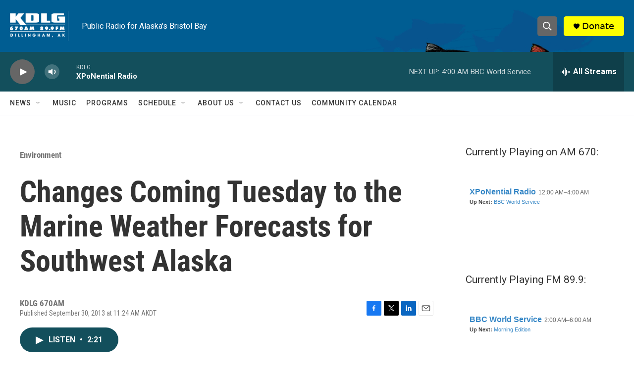

--- FILE ---
content_type: text/html; charset=utf-8
request_url: https://www.google.com/recaptcha/api2/aframe
body_size: 250
content:
<!DOCTYPE HTML><html><head><meta http-equiv="content-type" content="text/html; charset=UTF-8"></head><body><script nonce="Ih073ItWK9HvZcXPccrKRg">/** Anti-fraud and anti-abuse applications only. See google.com/recaptcha */ try{var clients={'sodar':'https://pagead2.googlesyndication.com/pagead/sodar?'};window.addEventListener("message",function(a){try{if(a.source===window.parent){var b=JSON.parse(a.data);var c=clients[b['id']];if(c){var d=document.createElement('img');d.src=c+b['params']+'&rc='+(localStorage.getItem("rc::a")?sessionStorage.getItem("rc::b"):"");window.document.body.appendChild(d);sessionStorage.setItem("rc::e",parseInt(sessionStorage.getItem("rc::e")||0)+1);localStorage.setItem("rc::h",'1768481652054');}}}catch(b){}});window.parent.postMessage("_grecaptcha_ready", "*");}catch(b){}</script></body></html>

--- FILE ---
content_type: text/javascript; charset=utf-8
request_url: https://api.composer.nprstations.org/v1/widget/518289d1e1c82ae3b4270370/now?bust=115699542&callback=jQuery172046640446248699363_1768481651407&format=jsonp&date=2026-01-15&times=true&_=1768481651647
body_size: 364
content:
/**/ typeof jQuery172046640446248699363_1768481651407 === 'function' && jQuery172046640446248699363_1768481651407("<!--NOW PLAYING WIDGET --><div class=\"whatson-block\"><div class=\"whatson-program\"><a href=\"http://kdlg.org/programs/bbc-world-service\" target=\"_blank\" class=\"whatson-programName\">BBC World Service</a><span>2:00 AM&#8211;6:00 AM</span></div><p><b>Up Next: </b><a href=\"http://kdlg.org/programs/morning-edition\" target=\"_blank\">Morning Edition</a></p></div>");

--- FILE ---
content_type: text/javascript; charset=utf-8
request_url: https://api.composer.nprstations.org/v1/widget/51828991e1c8067ec0bb1bd8/now?bust=705471226&callback=jQuery17204452865300292872_1768481651328&format=jsonp&date=2026-01-15&times=true&_=1768481651608
body_size: 352
content:
/**/ typeof jQuery17204452865300292872_1768481651328 === 'function' && jQuery17204452865300292872_1768481651328("<!--NOW PLAYING WIDGET --><div class=\"whatson-block\"><div class=\"whatson-program\"><a href=\"http://xponentialradio.org/\" target=\"_blank\" class=\"whatson-programName\">XPoNential Radio</a><span>12:00 AM&#8211;4:00 AM</span></div><p><b>Up Next: </b><a href=\"http://kdlg.org/programs/bbc-world-service\" target=\"_blank\">BBC World Service</a></p></div>");